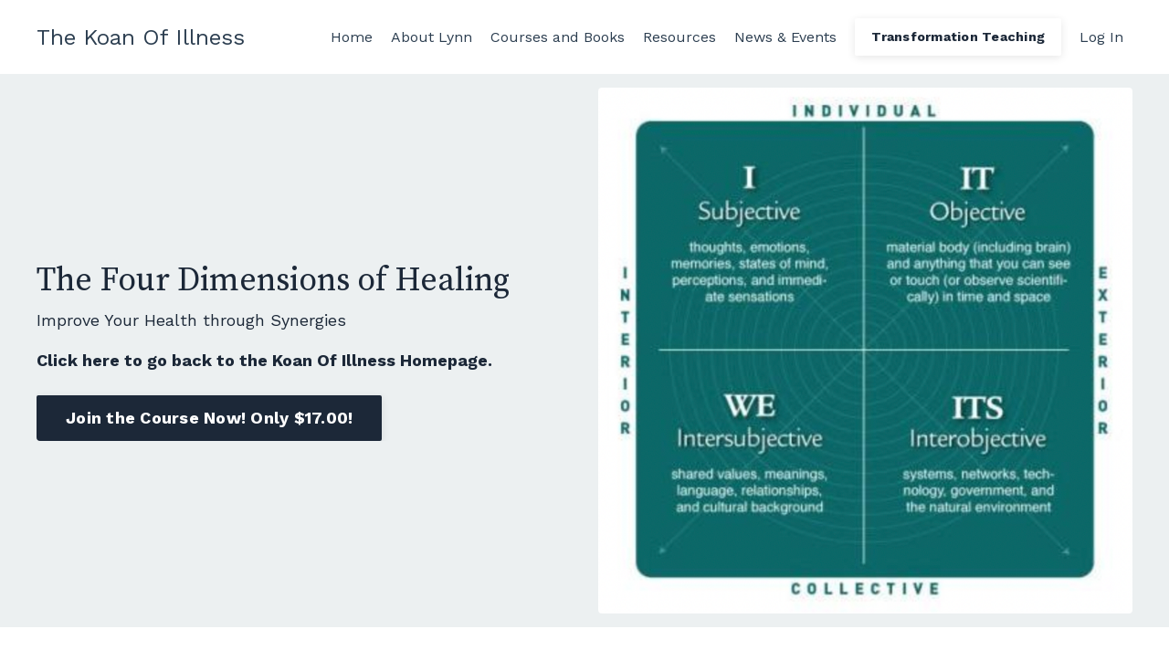

--- FILE ---
content_type: text/html; charset=utf-8
request_url: https://www.transformationteaching.com/koi-the-four-dimensions-of-healing
body_size: 9538
content:
<!doctype html>
<html lang="en">
  <head>
    
              <meta name="csrf-param" content="authenticity_token">
              <meta name="csrf-token" content="JFCH2K7TW3WeUBbBnn7jpHDILUGuJvU3JriKOcdHczPYzOBo7aMrv7SI93VOV9LEDd4l+44d/+oVQM8Y7HMGPw==">
            
    <title>
      
        KOI: The Four Dimensions of Healing
      
    </title>
    <meta charset="utf-8" />
    <meta http-equiv="x-ua-compatible" content="ie=edge, chrome=1">
    <meta name="viewport" content="width=device-width, initial-scale=1, shrink-to-fit=no">
    
    <meta property="og:type" content="website">
<meta property="og:url" content="https://www.transformationteaching.com/koi-the-four-dimensions-of-healing">
<meta name="twitter:card" content="summary_large_image">

<meta property="og:title" content="KOI: The Four Dimensions of Healing">
<meta name="twitter:title" content="KOI: The Four Dimensions of Healing">




    
      <link href="https://kajabi-storefronts-production.kajabi-cdn.com/kajabi-storefronts-production/sites/1994/images/RV5IWeAXRJ2ApatsvoVK_Blue_and_Black_Minimalist_Frame_Breaking_News_Instagram_Post_1_.png?v=2" rel="shortcut icon" />
    
    <link rel="canonical" href="https://www.transformationteaching.com/koi-the-four-dimensions-of-healing" />

    <!-- Google Fonts ====================================================== -->
    
      <link href="//fonts.googleapis.com/css?family=Work+Sans:400,700,400italic,700italic|Source+Serif+Pro:400,700,400italic,700italic" rel="stylesheet" type="text/css">
    

    <!-- Kajabi CSS ======================================================== -->
    <link rel="stylesheet" media="screen" href="https://kajabi-app-assets.kajabi-cdn.com/assets/core-0d125629e028a5a14579c81397830a1acd5cf5a9f3ec2d0de19efb9b0795fb03.css" />

    

    <link rel="stylesheet" href="https://use.fontawesome.com/releases/v5.15.2/css/all.css" crossorigin="anonymous">

    <link rel="stylesheet" media="screen" href="https://kajabi-storefronts-production.kajabi-cdn.com/kajabi-storefronts-production/themes/2148803809/assets/styles.css?16321029727460322" />

    <!-- Customer CSS ====================================================== -->
    <link rel="stylesheet" media="screen" href="https://kajabi-storefronts-production.kajabi-cdn.com/kajabi-storefronts-production/themes/2148803809/assets/overrides.css?16321029727460322" />
    <style>
  /* Custom CSS Added Via Theme Settings */
  /* CSS Overrides go here */

[kjb-settings-id="sections_1575400116835_settings_background_color"] {
    background-image: linear-gradient( 
90deg,#ffffff 20%,rgba(0,0,0,0) 49%),url(https://www.transformationteaching.com/new/wp-content/uploads/2021/06/LJ-standing-1.jpg)!important;
    background-position-y: -2%!important;
    background-position-x: 105px!important;
    background-size: cover;
    background-repeat: no-repeat;
}

@media all and (min-width: 768px) {
img.card__image {
    object-fit: cover;
    margin: auto;
    height: 270px;
    object-position: center;
}
#block-1632094951766 img.card__image,
#block-1632095015914 img.card__image {
    object-fit: contain;
}


#block-1632098342736_0 .image__image {
    object-fit: cover;
    height: 240px;
}
}
</style>


    <!-- Kajabi Editor Only CSS ============================================ -->
    

    <!-- Header hook ======================================================= -->
    <script type="text/javascript">
  var Kajabi = Kajabi || {};
</script>
<script type="text/javascript">
  Kajabi.currentSiteUser = {
    "id" : "-1",
    "type" : "Guest",
    "contactId" : "",
  };
</script>
<script type="text/javascript">
  Kajabi.theme = {
    activeThemeName: "Transformation Teaching",
    previewThemeId: null,
    editor: false
  };
</script>
<meta name="turbo-prefetch" content="false">
<!-- Meta Pixel Code -->
<script>
!function(f,b,e,v,n,t,s)
{if(f.fbq)return;n=f.fbq=function(){n.callMethod?
n.callMethod.apply(n,arguments):n.queue.push(arguments)};
if(!f._fbq)f._fbq=n;n.push=n;n.loaded=!0;n.version='2.0';
n.queue=[];t=b.createElement(e);t.async=!0;
t.src=v;s=b.getElementsByTagName(e)[0];
s.parentNode.insertBefore(t,s)}(window, document,'script',
'https://connect.facebook.net/en_US/fbevents.js');
fbq('init', '1230956987742153');
fbq('track', 'PageView');
</script>
<noscript><img height="1" width="1" style="display:none"
src="https://www.facebook.com/tr?id=1230956987742153&ev=PageView&noscript=1"
/></noscript>
<!-- End Meta Pixel Code --><style type="text/css">
  #editor-overlay {
    display: none;
    border-color: #2E91FC;
    position: absolute;
    background-color: rgba(46,145,252,0.05);
    border-style: dashed;
    border-width: 3px;
    border-radius: 3px;
    pointer-events: none;
    cursor: pointer;
    z-index: 10000000000;
  }
  .editor-overlay-button {
    color: white;
    background: #2E91FC;
    border-radius: 2px;
    font-size: 13px;
    margin-inline-start: -24px;
    margin-block-start: -12px;
    padding-block: 3px;
    padding-inline: 10px;
    text-transform:uppercase;
    font-weight:bold;
    letter-spacing:1.5px;

    left: 50%;
    top: 50%;
    position: absolute;
  }
</style>
<script src="https://kajabi-app-assets.kajabi-cdn.com/vite/assets/track_analytics-999259ad.js" crossorigin="anonymous" type="module"></script><link rel="modulepreload" href="https://kajabi-app-assets.kajabi-cdn.com/vite/assets/stimulus-576c66eb.js" as="script" crossorigin="anonymous">
<link rel="modulepreload" href="https://kajabi-app-assets.kajabi-cdn.com/vite/assets/track_product_analytics-9c66ca0a.js" as="script" crossorigin="anonymous">
<link rel="modulepreload" href="https://kajabi-app-assets.kajabi-cdn.com/vite/assets/stimulus-e54d982b.js" as="script" crossorigin="anonymous">
<link rel="modulepreload" href="https://kajabi-app-assets.kajabi-cdn.com/vite/assets/trackProductAnalytics-3d5f89d8.js" as="script" crossorigin="anonymous">      <script type="text/javascript">
        if (typeof (window.rudderanalytics) === "undefined") {
          !function(){"use strict";window.RudderSnippetVersion="3.0.3";var sdkBaseUrl="https://cdn.rudderlabs.com/v3"
          ;var sdkName="rsa.min.js";var asyncScript=true;window.rudderAnalyticsBuildType="legacy",window.rudderanalytics=[]
          ;var e=["setDefaultInstanceKey","load","ready","page","track","identify","alias","group","reset","setAnonymousId","startSession","endSession","consent"]
          ;for(var n=0;n<e.length;n++){var t=e[n];window.rudderanalytics[t]=function(e){return function(){
          window.rudderanalytics.push([e].concat(Array.prototype.slice.call(arguments)))}}(t)}try{
          new Function('return import("")'),window.rudderAnalyticsBuildType="modern"}catch(a){}
          if(window.rudderAnalyticsMount=function(){
          "undefined"==typeof globalThis&&(Object.defineProperty(Object.prototype,"__globalThis_magic__",{get:function get(){
          return this},configurable:true}),__globalThis_magic__.globalThis=__globalThis_magic__,
          delete Object.prototype.__globalThis_magic__);var e=document.createElement("script")
          ;e.src="".concat(sdkBaseUrl,"/").concat(window.rudderAnalyticsBuildType,"/").concat(sdkName),e.async=asyncScript,
          document.head?document.head.appendChild(e):document.body.appendChild(e)
          },"undefined"==typeof Promise||"undefined"==typeof globalThis){var d=document.createElement("script")
          ;d.src="https://polyfill-fastly.io/v3/polyfill.min.js?version=3.111.0&features=Symbol%2CPromise&callback=rudderAnalyticsMount",
          d.async=asyncScript,document.head?document.head.appendChild(d):document.body.appendChild(d)}else{
          window.rudderAnalyticsMount()}window.rudderanalytics.load("2apYBMHHHWpiGqicceKmzPebApa","https://kajabiaarnyhwq.dataplane.rudderstack.com",{})}();
        }
      </script>
      <script type="text/javascript">
        if (typeof (window.rudderanalytics) !== "undefined") {
          rudderanalytics.page({"account_id":"2294","site_id":"1994"});
        }
      </script>
      <script type="text/javascript">
        if (typeof (window.rudderanalytics) !== "undefined") {
          (function () {
            function AnalyticsClickHandler (event) {
              const targetEl = event.target.closest('a') || event.target.closest('button');
              if (targetEl) {
                rudderanalytics.track('Site Link Clicked', Object.assign(
                  {"account_id":"2294","site_id":"1994"},
                  {
                    link_text: targetEl.textContent.trim(),
                    link_href: targetEl.href,
                    tag_name: targetEl.tagName,
                  }
                ));
              }
            };
            document.addEventListener('click', AnalyticsClickHandler);
          })();
        }
      </script>
<script>
!function(f,b,e,v,n,t,s){if(f.fbq)return;n=f.fbq=function(){n.callMethod?
n.callMethod.apply(n,arguments):n.queue.push(arguments)};if(!f._fbq)f._fbq=n;
n.push=n;n.loaded=!0;n.version='2.0';n.agent='plkajabi';n.queue=[];t=b.createElement(e);t.async=!0;
t.src=v;s=b.getElementsByTagName(e)[0];s.parentNode.insertBefore(t,s)}(window,
                                                                      document,'script','https://connect.facebook.net/en_US/fbevents.js');


fbq('init', '1230956987742153', {"ct":"","country":null,"em":"","fn":"","ln":"","pn":"","zp":""});
fbq('track', "PageView");</script>
<noscript><img height="1" width="1" style="display:none"
src="https://www.facebook.com/tr?id=1230956987742153&ev=PageView&noscript=1"
/></noscript>
<meta name='site_locale' content='en'><style type="text/css">
  /* Font Awesome 4 */
  .fa.fa-twitter{
    font-family:sans-serif;
  }
  .fa.fa-twitter::before{
    content:"𝕏";
    font-size:1.2em;
  }

  /* Font Awesome 5 */
  .fab.fa-twitter{
    font-family:sans-serif;
  }
  .fab.fa-twitter::before{
    content:"𝕏";
    font-size:1.2em;
  }
</style>
<link rel="stylesheet" href="https://cdn.jsdelivr.net/npm/@kajabi-ui/styles@1.0.4/dist/kajabi_products/kajabi_products.css" />
<script type="module" src="https://cdn.jsdelivr.net/npm/@pine-ds/core@3.14.0/dist/pine-core/pine-core.esm.js"></script>
<script nomodule src="https://cdn.jsdelivr.net/npm/@pine-ds/core@3.14.0/dist/pine-core/index.esm.js"></script>


  </head>

  <style>
  body {
    
      
        background-color: #ffffff;
      
    
  }
</style>

  <body id="encore-theme" class="background-light">
    


    <div id="section-header" data-section-id="header">

<style>
  /* Default Header Styles */
  .header {
    
      background-color: #ffffff;
    
    font-size: 16px;
  }
  .header a,
  .header a.link-list__link,
  .header a.link-list__link:hover,
  .header a.social-icons__icon,
  .header .user__login a,
  .header .dropdown__item a,
  .header .dropdown__trigger:hover {
    color: #2c3e50;
  }
  .header .dropdown__trigger {
    color: #2c3e50 !important;
  }
  /* Mobile Header Styles */
  @media (max-width: 767px) {
    .header {
      
        background-color: #ecf0f1;
      
      font-size: 16px;
    }
    
    .header .hamburger__slices .hamburger__slice {
      
        background-color: #85a196;
      
    }
    
      .header a.link-list__link, .dropdown__item a, .header__content--mobile {
        text-align: center;
      }
    
    .header--overlay .header__content--mobile  {
      padding-bottom: 20px;
    }
  }
  /* Sticky Styles */
  
    .header.header--fixed {
      background-color: #ffffff;
      
        background-color: #ecf0f1;
      
      
        background-color: #ffffff;
      
    }
    
    
    .header.header--fixed .hamburger__slice {
      
        background-color: ;
      
    }
  
</style>

<div class="hidden">
  
    
  
    
  
    
  
    
  
  
  
  
</div>

<header class="header header--overlay sticky   background-light header--close-on-scroll" kjb-settings-id="sections_header_settings_background_color">
  <div class="hello-bars">
    
      
    
      
    
      
    
      
    
  </div>
  
    <div class="header__wrap">
      <div class="header__content header__content--desktop background-light">
        <div class="container header__container media justify-content-between">
          
            
                <style>
@media (min-width: 768px) {
  #block-1555988494486 {
    text-align: left;
  }
} 
</style>

<div id="block-1555988494486" class="header__block header__block--logo header__block--show header__switch-content stretch" kjb-settings-id="sections_header_blocks_1555988494486_settings_stretch">
  <style>
  #block-1555988494486 {
    line-height: 1;
  }
  #block-1555988494486 .logo__image {
    display: block;
    width: 200px;
  }
  #block-1555988494486 .logo__text {
    color: #2c3e50;
  }
</style>

<a class="logo" href="/">
  
    <p class="logo__text" kjb-settings-id="sections_header_blocks_1555988494486_settings_logo_text">The Koan Of Illness</p>
  
</a>

</div>

              
          
            
                <style>
@media (min-width: 768px) {
  #block-1607554222849 {
    text-align: right;
  }
} 
</style>

<div id="block-1607554222849" class="header__block header__switch-content header__block--menu " kjb-settings-id="sections_header_blocks_1607554222849_settings_stretch">
  <div class="link-list justify-content-right" kjb-settings-id="sections_header_blocks_1607554222849_settings_menu">
  
    <a class="link-list__link" href="https://www.transformationteaching.com/koi-homepage-2023" >Home</a>
  
    <a class="link-list__link" href="https://www.transformationteaching.com/about-lynn-fuentes" >About Lynn</a>
  
    <a class="link-list__link" href="https://www.transformationteaching.com/courses-and-books" >Courses and Books</a>
  
    <a class="link-list__link" href="https://www.transformationteaching.com/koi-chronic-illness-resources" >Resources</a>
  
    <a class="link-list__link" href="https://www.transformationteaching.com/koi-news" >News & Events</a>
  
</div>

</div>

              
          
            
                <style>
@media (min-width: 768px) {
  #block-1607555187526 {
    text-align: left;
  }
} 
</style>

<div id="block-1607555187526" class="header__block header__switch-content header__block--cta " kjb-settings-id="sections_header_blocks_1607555187526_settings_stretch">
  






<style>
  #block-1607555187526 .btn {
    color: #1c2838;
    border-color: #ffffff;
    border-radius: 2px;
    background-color: #ffffff;
  }
  #block-1607555187526 .btn--outline {
    background: transparent;
    color: #ffffff;
  }
</style>

<a class="btn btn--solid btn--small btn--auto" href="https://transformationteaching.com"   kjb-settings-id="sections_header_blocks_1607555187526_settings_btn_background_color" role="button">
  
    Transformation Teaching
  
</a>

</div>

              
          
            
                <style>
@media (min-width: 768px) {
  #block-1555988487706 {
    text-align: left;
  }
} 
</style>

<div id="block-1555988487706" class="header__block header__switch-content header__block--user " kjb-settings-id="sections_header_blocks_1555988487706_settings_stretch">
  <style>
  /* Dropdown menu colors for desktop */
  @media (min-width: 768px) {
    #block-1555988487706 .dropdown__menu {
      background: #FFFFFF;
      color: #595959;
    }
    #block-1555988487706 .dropdown__item a, 
    #block-1555988487706 {
      color: #595959;
    }
  }  
  /* Mobile menu text alignment */
  @media (max-width: 767px) {
    #block-1555988487706 .dropdown__item a,
    #block-1555988487706 .user__login a {
      text-align: center;
    }
  }
</style>

<div class="user" kjb-settings-id="sections_header_blocks_1555988487706_settings_language_login">
  
    <span class="user__login" kjb-settings-id="language_login"><a href="/login">Log In</a></span>
  
</div>

</div>

              
          
          
            <div class="hamburger hidden--desktop" kjb-settings-id="sections_header_settings_hamburger_color">
              <div class="hamburger__slices">
                <div class="hamburger__slice hamburger--slice-1"></div>
                <div class="hamburger__slice hamburger--slice-2"></div>
                <div class="hamburger__slice hamburger--slice-3"></div>
                <div class="hamburger__slice hamburger--slice-4"></div>
              </div>
            </div>
          
        </div>
      </div>
      <div class="header__content header__content--mobile">
        <div class="header__switch-content header__spacer"></div>
      </div>
    </div>
  
</header>

</div>
    <main>
      <div data-content-for-index data-dynamic-sections="index"><div id="section-1632102514197" data-section-id="1632102514197"><style>
  
  #section-1632102514197 .section__overlay {
    position: absolute;
    width: 100%;
    height: 100%;
    left: 0;
    top: 0;
    background-color: #ecf0f1;
  }
  #section-1632102514197 .sizer {
    padding-top: 40px;
    padding-bottom: 40px;
  }
  #section-1632102514197 .container {
    max-width: calc(1260px + 10px + 10px);
    padding-right: 10px;
    padding-left: 10px;
    
  }
  #section-1632102514197 .row {
    
  }
  #section-1632102514197 .container--full {
    max-width: calc(100% + 10px + 10px);
  }
  @media (min-width: 768px) {
    
    #section-1632102514197 .sizer {
      padding-top: 0px;
      padding-bottom: 0px;
    }
    #section-1632102514197 .container {
      max-width: calc(1260px + 40px + 40px);
      padding-right: 40px;
      padding-left: 40px;
    }
    #section-1632102514197 .container--full {
      max-width: calc(100% + 40px + 40px);
    }
  }
  
</style>


<section kjb-settings-id="sections_1632102514197_settings_background_color"
  class="section
  
  
   background-light "
  data-reveal-event=""
  data-reveal-offset=""
  data-reveal-units="seconds">
  <div class="sizer ">
    
    <div class="section__overlay"></div>
    <div class="container ">
      <div class="row align-items-center justify-content-center">
        
          <!-- removes default padding from card elements -->

<!-- removes default padding when box-shadow is enabled -->

<!-- default padding values -->



<style>
  /* flush setting */
  
  /* margin settings */
  #block-1632101626930_0 {
    margin-top: 0px;
    margin-right: 0px;
    margin-bottom: 0px;
    margin-left: 0px;
  }
  #block-1632101626930_0 .block {
    /* border settings */
    border: 4px none black;
    border-radius: 4px;
    /* background color */
    
    /* default padding for mobile */
    
    
    
    /* mobile padding overrides */
    
    
    
    
    
  }

  @media (min-width: 768px) {
    /* desktop margin settings */
    #block-1632101626930_0 {
      margin-top: 0px;
      margin-right: 0px;
      margin-bottom: 0px;
      margin-left: 0px;
    }
    #block-1632101626930_0 .block {
      /* default padding for desktop  */
      
      
      /* desktop padding overrides */
      
      
      
      
      
    }
  }
  /* mobile text align */
  @media (max-width: 767px) {
    #block-1632101626930_0 {
      text-align: left;
    }
  }
</style>



<div kjb-settings-id="sections_1632102514197_blocks_1632101626930_0_settings_width"
  id="block-1632101626930_0"
  class="
  block-type--text
  text-left
  col-6
  
  
  
    
  
  "
  data-reveal-event=""
  data-reveal-offset=""
  data-reveal-units="seconds" >
  <div class="block
    box-shadow-none
    "
    
      data-aos="none"
      data-aos-delay="0"
      data-aos-duration="0"
    
    >
    
    <style>
  
  #block-1577982541036_0 .btn {
    margin-top: 1rem;
  }
</style>

<h2>The Four Dimensions of Healing</h2>
<p>Improve Your Health through Synergies</p>
<p><strong><a href="https://thekoanofillness.com">Click here to go back to the Koan Of Illness Homepage.</a></strong></p>

    






<style>
  #block-1632101626930_0 .btn {
    color: #ffffff;
    border-color: #1c2838;
    border-radius: 2px;
    background-color: #1c2838;
  }
  #block-1632101626930_0 .btn--outline {
    background: transparent;
    color: #1c2838;
  }
</style>

<a class="btn btn--solid btn--medium btn--auto" href="/resource_redirect/offers/YwoLQiPj"   kjb-settings-id="sections_1632102514197_blocks_1632101626930_0_settings_btn_background_color" role="button">
  
    Join the Course Now! Only $17.00!
  
</a>

  
  </div>
</div>


        
          <!-- removes default padding from card elements -->

<!-- removes default padding when box-shadow is enabled -->

<!-- default padding values -->



<style>
  /* flush setting */
  
  /* margin settings */
  #block-1632101658204 {
    margin-top: 0px;
    margin-right: 0px;
    margin-bottom: 0px;
    margin-left: 0px;
  }
  #block-1632101658204 .block {
    /* border settings */
    border: 4px none black;
    border-radius: 0px;
    /* background color */
    
    /* default padding for mobile */
    
    
    
    /* mobile padding overrides */
    
      padding: 0;
    
    
    
    
    
  }

  @media (min-width: 768px) {
    /* desktop margin settings */
    #block-1632101658204 {
      margin-top: 0px;
      margin-right: 0px;
      margin-bottom: 0px;
      margin-left: 0px;
    }
    #block-1632101658204 .block {
      /* default padding for desktop  */
      
      
      /* desktop padding overrides */
      
        padding: 0;
      
      
      
      
      
    }
  }
  /* mobile text align */
  @media (max-width: 767px) {
    #block-1632101658204 {
      text-align: ;
    }
  }
</style>



<div kjb-settings-id="sections_1632102514197_blocks_1632101658204_settings_width"
  id="block-1632101658204"
  class="
  block-type--image
  text-
  col-6
  
  
  
    
  
  "
  data-reveal-event=""
  data-reveal-offset=""
  data-reveal-units="seconds" >
  <div class="block
    box-shadow-none
    "
    
      data-aos="none"
      data-aos-delay="0"
      data-aos-duration="0"
    
    >
    
    <style>
  #block-1632101658204 .block {
    display: flex;
    justify-content: flex-start;
  }
  #block-1632101658204 .image {
    width: 100%;
    overflow: hidden;
    
    border-radius: 4px;
  }
  #block-1632101658204 .image__image {
    width: 100%;
    
  }
  #block-1632101658204 .image__overlay {
    
      opacity: 0;
    
    background-color: #fff;
    border-radius: 4px;
  }
  #block-1632101658204 .image__overlay-text {
    color:  !important;
  }
  @media (min-width: 768px) {
    #block-1632101658204 .block {
        display: flex;
        justify-content: flex-start;
    }
    #block-1632101658204 .image__overlay {
      opacity: 0;
    }
    #block-1632101658204 .image__overlay:hover {
      opacity: 1;
    }
  }
  
</style>

<div class="image">
  
    
        <img class="image__image" src="https://kajabi-storefronts-production.kajabi-cdn.com/kajabi-storefronts-production/themes/2148776541/settings_images/NwndTbDMQQyDxc30KJai_Screen_Shot_2021-09-19_at_8.33.41_PM.png" kjb-settings-id="sections_1632102514197_blocks_1632101658204_settings_image" alt="" />
    
    
  
</div>

  </div>
</div>


        
      </div>
    </div>
  </div>
</section>
</div><div id="section-1632102514198" data-section-id="1632102514198"><style>
  
  #section-1632102514198 .section__overlay {
    position: absolute;
    width: 100%;
    height: 100%;
    left: 0;
    top: 0;
    background-color: ;
  }
  #section-1632102514198 .sizer {
    padding-top: 40px;
    padding-bottom: 40px;
  }
  #section-1632102514198 .container {
    max-width: calc(1260px + 10px + 10px);
    padding-right: 10px;
    padding-left: 10px;
    
  }
  #section-1632102514198 .row {
    
  }
  #section-1632102514198 .container--full {
    max-width: calc(100% + 10px + 10px);
  }
  @media (min-width: 768px) {
    
    #section-1632102514198 .sizer {
      padding-top: 100px;
      padding-bottom: 100px;
    }
    #section-1632102514198 .container {
      max-width: calc(1260px + 40px + 40px);
      padding-right: 40px;
      padding-left: 40px;
    }
    #section-1632102514198 .container--full {
      max-width: calc(100% + 40px + 40px);
    }
  }
  
</style>


<section kjb-settings-id="sections_1632102514198_settings_background_color"
  class="section
  
  
   "
  data-reveal-event=""
  data-reveal-offset=""
  data-reveal-units="seconds">
  <div class="sizer ">
    
    <div class="section__overlay"></div>
    <div class="container ">
      <div class="row align-items-center justify-content-center">
        
          <!-- removes default padding from card elements -->

<!-- removes default padding when box-shadow is enabled -->

<!-- default padding values -->



<style>
  /* flush setting */
  
  /* margin settings */
  #block-1632101760933 {
    margin-top: 0px;
    margin-right: 0px;
    margin-bottom: 0px;
    margin-left: 0px;
  }
  #block-1632101760933 .block {
    /* border settings */
    border: 4px none black;
    border-radius: 4px;
    /* background color */
    
    /* default padding for mobile */
    
    
    
    /* mobile padding overrides */
    
      padding: 0;
    
    
    
    
    
  }

  @media (min-width: 768px) {
    /* desktop margin settings */
    #block-1632101760933 {
      margin-top: 0px;
      margin-right: 0px;
      margin-bottom: 0px;
      margin-left: 0px;
    }
    #block-1632101760933 .block {
      /* default padding for desktop  */
      
      
      /* desktop padding overrides */
      
        padding: 0;
      
      
      
      
      
    }
  }
  /* mobile text align */
  @media (max-width: 767px) {
    #block-1632101760933 {
      text-align: ;
    }
  }
</style>



<div kjb-settings-id="sections_1632102514198_blocks_1632101760933_settings_width"
  id="block-1632101760933"
  class="
  block-type--video
  text-
  col-9
  
  
  
    
  
  "
  data-reveal-event=""
  data-reveal-offset=""
  data-reveal-units="seconds" >
  <div class="block
    box-shadow-none
    "
    
      data-aos="none"
      data-aos-delay="0"
      data-aos-duration="0"
    
    >
    
    













<div class="video">
  
    
<script>
  window._wq = window._wq || [];
  _wq.push({"wg4sunph6h": JSON.parse('{\"playerColor\":\"#9cb1a9\",\"stillUrl\":\"https://kajabi-storefronts-production.kajabi-cdn.com/kajabi-storefronts-production/themes/2148803809/settings_images/ag22g659RcSZmmtoYxJw_Screen_Shot_2021-09-19_at_8.52.31_PM.png\",\"autoPlay\":false,\"controlsVisibleOnLoad\":true,\"playbar\":true,\"fullscreenButton\":false,\"playbackRateControl\":false,\"qualityControl\":false,\"settingsControl\":false,\"smallPlayButton\":true,\"endVideoBehavior\":null,\"playButton\":true,\"resumable\":true}')});
</script>

<script charset="ISO-8859-1" src="//fast.wistia.com/assets/external/E-v1.js" async></script>


<div class="kjb-video-responsive">
  <div id="wistia_wg4sunph6h"
    class="wistia_embed wistia_async_wg4sunph6h "
    data-track-progress=""
    data-tracked-percent="">&nbsp;</div>
</div>

  
</div>

  </div>
</div>


        
      </div>
    </div>
  </div>
</section>
</div><div id="section-1632102514199" data-section-id="1632102514199"><style>
  
  #section-1632102514199 .section__overlay {
    position: absolute;
    width: 100%;
    height: 100%;
    left: 0;
    top: 0;
    background-color: #ecf0f1;
  }
  #section-1632102514199 .sizer {
    padding-top: 40px;
    padding-bottom: 40px;
  }
  #section-1632102514199 .container {
    max-width: calc(1260px + 10px + 10px);
    padding-right: 10px;
    padding-left: 10px;
    
  }
  #section-1632102514199 .row {
    
  }
  #section-1632102514199 .container--full {
    max-width: calc(100% + 10px + 10px);
  }
  @media (min-width: 768px) {
    
    #section-1632102514199 .sizer {
      padding-top: 100px;
      padding-bottom: 100px;
    }
    #section-1632102514199 .container {
      max-width: calc(1260px + 40px + 40px);
      padding-right: 40px;
      padding-left: 40px;
    }
    #section-1632102514199 .container--full {
      max-width: calc(100% + 40px + 40px);
    }
  }
  
</style>


<section kjb-settings-id="sections_1632102514199_settings_background_color"
  class="section
  
  
   background-light "
  data-reveal-event=""
  data-reveal-offset=""
  data-reveal-units="seconds">
  <div class="sizer ">
    
    <div class="section__overlay"></div>
    <div class="container ">
      <div class="row align-items-center justify-content-center">
        
          <!-- removes default padding from card elements -->

<!-- removes default padding when box-shadow is enabled -->

<!-- default padding values -->



<style>
  /* flush setting */
  
  /* margin settings */
  #block-1632101939646_0 {
    margin-top: 0px;
    margin-right: 0px;
    margin-bottom: 0px;
    margin-left: 0px;
  }
  #block-1632101939646_0 .block {
    /* border settings */
    border: 4px none black;
    border-radius: 4px;
    /* background color */
    
    /* default padding for mobile */
    
    
    
    /* mobile padding overrides */
    
    
    
    
    
  }

  @media (min-width: 768px) {
    /* desktop margin settings */
    #block-1632101939646_0 {
      margin-top: 0px;
      margin-right: 0px;
      margin-bottom: 0px;
      margin-left: 0px;
    }
    #block-1632101939646_0 .block {
      /* default padding for desktop  */
      
      
      /* desktop padding overrides */
      
      
      
      
      
    }
  }
  /* mobile text align */
  @media (max-width: 767px) {
    #block-1632101939646_0 {
      text-align: left;
    }
  }
</style>



<div kjb-settings-id="sections_1632102514199_blocks_1632101939646_0_settings_width"
  id="block-1632101939646_0"
  class="
  block-type--text
  text-left
  col-12
  
  
  
    
  
  "
  data-reveal-event=""
  data-reveal-offset=""
  data-reveal-units="seconds" >
  <div class="block
    box-shadow-none
    "
    
      data-aos="none"
      data-aos-delay="0"
      data-aos-duration="0"
    
    >
    
    <style>
  
  #block-1577982541036_0 .btn {
    margin-top: 1rem;
  }
</style>

<div class="row heading">
<div class="col-md-8">
<h2 class="heading__title" kjb-settings-id="sections_1505506614024_settings_heading">A Hidden Map of Chronic Illness</h2>
<p class="heading__subtitle" kjb-settings-id="sections_1505506614024_settings_subheading">Do you wonder how to manage the complex world of insurance and hospitals and employment in the face of illness? Do you struggle with inner fears and resentments that play out in your relationships and in the health of your body? Do you find the doctor patient relationship less productive than it might be?</p>
</div>
</div>
<div class="row text-xs-center">
<div class="col-md-10">
<div kjb-settings-id="sections_1505506614024_settings_text">
<p>The integral map highlights the four basic areas in which illness plays out.&nbsp; Without knowledge of this map, you may find yourself floundering in the complexities that chronic illness brings in its wake.&nbsp;</p>
<p>In this course, you'll find six modules packed with information about many aspects of chronic illness. Whether you are a patient, a provider, a caregiver, or an administrator, this map of illness will help you improve your health, happiness, and effectiveness.</p>
</div>
</div>
</div>

  </div>
</div>


        
      </div>
    </div>
  </div>
</section>
</div><div id="section-1632102514200" data-section-id="1632102514200"><style>
  
  #section-1632102514200 .section__overlay {
    position: absolute;
    width: 100%;
    height: 100%;
    left: 0;
    top: 0;
    background-color: ;
  }
  #section-1632102514200 .sizer {
    padding-top: 40px;
    padding-bottom: 40px;
  }
  #section-1632102514200 .container {
    max-width: calc(1260px + 10px + 10px);
    padding-right: 10px;
    padding-left: 10px;
    
  }
  #section-1632102514200 .row {
    
  }
  #section-1632102514200 .container--full {
    max-width: calc(100% + 10px + 10px);
  }
  @media (min-width: 768px) {
    
    #section-1632102514200 .sizer {
      padding-top: 100px;
      padding-bottom: 100px;
    }
    #section-1632102514200 .container {
      max-width: calc(1260px + 40px + 40px);
      padding-right: 40px;
      padding-left: 40px;
    }
    #section-1632102514200 .container--full {
      max-width: calc(100% + 40px + 40px);
    }
  }
  
    #section-1632102514200 .row {
      -webkit-box-align: stretch !important;
      -ms-flex-align: stretch !important;
      align-items: stretch !important;
    }
  
</style>


<section kjb-settings-id="sections_1632102514200_settings_background_color"
  class="section
  
  
   "
  data-reveal-event=""
  data-reveal-offset=""
  data-reveal-units="seconds">
  <div class="sizer ">
    
    <div class="section__overlay"></div>
    <div class="container ">
      <div class="row align-items-center justify-content-center">
        
          <!-- removes default padding from card elements -->

<!-- removes default padding when box-shadow is enabled -->

<!-- default padding values -->



<style>
  /* flush setting */
  
  /* margin settings */
  #block-1632101998333 {
    margin-top: 0px;
    margin-right: 0px;
    margin-bottom: 0px;
    margin-left: 0px;
  }
  #block-1632101998333 .block {
    /* border settings */
    border: 4px none black;
    border-radius: 4px;
    /* background color */
    
      background-color: #FFFFFF;
    
    /* default padding for mobile */
    
      padding: 20px;
    
    
    
      
        padding: 20px;
      
    
    /* mobile padding overrides */
    
      padding: 0;
    
    
    
    
    
  }

  @media (min-width: 768px) {
    /* desktop margin settings */
    #block-1632101998333 {
      margin-top: 0px;
      margin-right: 0px;
      margin-bottom: 0px;
      margin-left: 0px;
    }
    #block-1632101998333 .block {
      /* default padding for desktop  */
      
        padding: 30px;
      
      
        
          padding: 30px;
        
      
      /* desktop padding overrides */
      
        padding: 0;
      
      
      
      
      
    }
  }
  /* mobile text align */
  @media (max-width: 767px) {
    #block-1632101998333 {
      text-align: left;
    }
  }
</style>



<div kjb-settings-id="sections_1632102514200_blocks_1632101998333_settings_width"
  id="block-1632101998333"
  class="
  block-type--card
  text-left
  col-6
  
  
  
    
  
  "
  data-reveal-event=""
  data-reveal-offset=""
  data-reveal-units="seconds" >
  <div class="block
    box-shadow-medium
     background-light"
    
      data-aos="none"
      data-aos-delay="0"
      data-aos-duration="0"
    
    >
    
    






<style>
  #block-1632101998333 .btn {
    border-color: #1c2838;
    border-radius: 2px;
    background: #1c2838;
    color: #ffffff;
  }
  #block-1632101998333 .btn--outline {
    background: transparent;
    color: #1c2838;
  }
  #block-1632101998333 .card__footer {
    color: 
  }
</style>

<div class="card">
  
  <img class="card__image" src="https://kajabi-storefronts-production.kajabi-cdn.com/kajabi-storefronts-production/themes/2148776541/settings_images/SDFa1SkQz6gw0fnQFK3A_1.jpg" alt="" />
  
  <div class="card__body">
    
      <div class="card__text">
        <h4 kjb-settings-id="sections_1506024538869_blocks_1506024538869_1_settings_heading">Heal Your Inner Self</h4>
<div kjb-settings-id="sections_1506024538869_blocks_1506024538869_1_settings_text">
<p>Heal the trauma of illness.</p>
</div>
      </div>
    
    
    
  </div>
</div>

  </div>
</div>


        
          <!-- removes default padding from card elements -->

<!-- removes default padding when box-shadow is enabled -->

<!-- default padding values -->



<style>
  /* flush setting */
  
  /* margin settings */
  #block-1632102025684 {
    margin-top: 0px;
    margin-right: 0px;
    margin-bottom: 0px;
    margin-left: 0px;
  }
  #block-1632102025684 .block {
    /* border settings */
    border: 4px none black;
    border-radius: 4px;
    /* background color */
    
      background-color: #FFFFFF;
    
    /* default padding for mobile */
    
      padding: 20px;
    
    
    
      
        padding: 20px;
      
    
    /* mobile padding overrides */
    
      padding: 0;
    
    
    
    
    
  }

  @media (min-width: 768px) {
    /* desktop margin settings */
    #block-1632102025684 {
      margin-top: 0px;
      margin-right: 0px;
      margin-bottom: 0px;
      margin-left: 0px;
    }
    #block-1632102025684 .block {
      /* default padding for desktop  */
      
        padding: 30px;
      
      
        
          padding: 30px;
        
      
      /* desktop padding overrides */
      
        padding: 0;
      
      
      
      
      
    }
  }
  /* mobile text align */
  @media (max-width: 767px) {
    #block-1632102025684 {
      text-align: left;
    }
  }
</style>



<div kjb-settings-id="sections_1632102514200_blocks_1632102025684_settings_width"
  id="block-1632102025684"
  class="
  block-type--card
  text-left
  col-6
  
  
  
    
  
  "
  data-reveal-event=""
  data-reveal-offset=""
  data-reveal-units="seconds" >
  <div class="block
    box-shadow-medium
     background-light"
    
      data-aos="none"
      data-aos-delay="0"
      data-aos-duration="0"
    
    >
    
    






<style>
  #block-1632102025684 .btn {
    border-color: #1c2838;
    border-radius: 2px;
    background: #1c2838;
    color: #ffffff;
  }
  #block-1632102025684 .btn--outline {
    background: transparent;
    color: #1c2838;
  }
  #block-1632102025684 .card__footer {
    color: 
  }
</style>

<div class="card">
  
  <img class="card__image" src="https://kajabi-storefronts-production.kajabi-cdn.com/kajabi-storefronts-production/themes/2148776541/settings_images/bws9ZB0jRbihVbRvW1sq_2.jpg" alt="" />
  
  <div class="card__body">
    
      <div class="card__text">
        <h4 kjb-settings-id="sections_1506024538869_blocks_1506024538869_2_settings_heading">Heal Your Outer Self</h4>
<div kjb-settings-id="sections_1506024538869_blocks_1506024538869_2_settings_text">
<p>Your body and your surroundings need care and attention.</p>
</div>
      </div>
    
    
    
  </div>
</div>

  </div>
</div>


        
          <!-- removes default padding from card elements -->

<!-- removes default padding when box-shadow is enabled -->

<!-- default padding values -->



<style>
  /* flush setting */
  
  /* margin settings */
  #block-1632102042963 {
    margin-top: 0px;
    margin-right: 0px;
    margin-bottom: 0px;
    margin-left: 0px;
  }
  #block-1632102042963 .block {
    /* border settings */
    border: 4px none black;
    border-radius: 4px;
    /* background color */
    
      background-color: #FFFFFF;
    
    /* default padding for mobile */
    
      padding: 20px;
    
    
    
      
        padding: 20px;
      
    
    /* mobile padding overrides */
    
      padding: 0;
    
    
    
    
    
  }

  @media (min-width: 768px) {
    /* desktop margin settings */
    #block-1632102042963 {
      margin-top: 0px;
      margin-right: 0px;
      margin-bottom: 0px;
      margin-left: 0px;
    }
    #block-1632102042963 .block {
      /* default padding for desktop  */
      
        padding: 30px;
      
      
        
          padding: 30px;
        
      
      /* desktop padding overrides */
      
        padding: 0;
      
      
      
      
      
    }
  }
  /* mobile text align */
  @media (max-width: 767px) {
    #block-1632102042963 {
      text-align: left;
    }
  }
</style>



<div kjb-settings-id="sections_1632102514200_blocks_1632102042963_settings_width"
  id="block-1632102042963"
  class="
  block-type--card
  text-left
  col-6
  
  
  
    
  
  "
  data-reveal-event=""
  data-reveal-offset=""
  data-reveal-units="seconds" >
  <div class="block
    box-shadow-medium
     background-light"
    
      data-aos="none"
      data-aos-delay="0"
      data-aos-duration="0"
    
    >
    
    






<style>
  #block-1632102042963 .btn {
    border-color: #1c2838;
    border-radius: 2px;
    background: #1c2838;
    color: #ffffff;
  }
  #block-1632102042963 .btn--outline {
    background: transparent;
    color: #1c2838;
  }
  #block-1632102042963 .card__footer {
    color: 
  }
</style>

<div class="card">
  
  <img class="card__image" src="https://kajabi-storefronts-production.kajabi-cdn.com/kajabi-storefronts-production/themes/2148776541/settings_images/9TkO16WSTq6xZMHhmomX_3.jpg" alt="" />
  
  <div class="card__body">
    
      <div class="card__text">
        <h4 kjb-settings-id="sections_1506024766851_blocks_1506024766851_1_settings_heading">Heal Your Relationships</h4>
<div kjb-settings-id="sections_1506024766851_blocks_1506024766851_1_settings_text">
<p>Help your relationships to evolve in healthy ways.</p>
</div>
      </div>
    
    
    
  </div>
</div>

  </div>
</div>


        
          <!-- removes default padding from card elements -->

<!-- removes default padding when box-shadow is enabled -->

<!-- default padding values -->



<style>
  /* flush setting */
  
  /* margin settings */
  #block-1632102061122 {
    margin-top: 0px;
    margin-right: 0px;
    margin-bottom: 0px;
    margin-left: 0px;
  }
  #block-1632102061122 .block {
    /* border settings */
    border: 4px none black;
    border-radius: 4px;
    /* background color */
    
      background-color: #FFFFFF;
    
    /* default padding for mobile */
    
      padding: 20px;
    
    
    
      
        padding: 20px;
      
    
    /* mobile padding overrides */
    
      padding: 0;
    
    
    
    
    
  }

  @media (min-width: 768px) {
    /* desktop margin settings */
    #block-1632102061122 {
      margin-top: 0px;
      margin-right: 0px;
      margin-bottom: 0px;
      margin-left: 0px;
    }
    #block-1632102061122 .block {
      /* default padding for desktop  */
      
        padding: 30px;
      
      
        
          padding: 30px;
        
      
      /* desktop padding overrides */
      
        padding: 0;
      
      
      
      
      
    }
  }
  /* mobile text align */
  @media (max-width: 767px) {
    #block-1632102061122 {
      text-align: left;
    }
  }
</style>



<div kjb-settings-id="sections_1632102514200_blocks_1632102061122_settings_width"
  id="block-1632102061122"
  class="
  block-type--card
  text-left
  col-6
  
  
  
    
  
  "
  data-reveal-event=""
  data-reveal-offset=""
  data-reveal-units="seconds" >
  <div class="block
    box-shadow-medium
     background-light"
    
      data-aos="none"
      data-aos-delay="0"
      data-aos-duration="0"
    
    >
    
    






<style>
  #block-1632102061122 .btn {
    border-color: #1c2838;
    border-radius: 2px;
    background: #1c2838;
    color: #ffffff;
  }
  #block-1632102061122 .btn--outline {
    background: transparent;
    color: #1c2838;
  }
  #block-1632102061122 .card__footer {
    color: 
  }
</style>

<div class="card">
  
  <img class="card__image" src="https://kajabi-storefronts-production.kajabi-cdn.com/kajabi-storefronts-production/themes/2148776541/settings_images/z7DtrAkTumX0EjFZ7UBQ_4.jpg" alt="" />
  
  <div class="card__body">
    
      <div class="card__text">
        <h4 kjb-settings-id="sections_1506024766851_blocks_1506024766851_2_settings_heading">Heal Your Systems Stress</h4>
<div kjb-settings-id="sections_1506024766851_blocks_1506024766851_2_settings_text">
<p>Learn to manage the project of illness.</p>
</div>
      </div>
    
    
    
  </div>
</div>

  </div>
</div>


        
      </div>
    </div>
  </div>
</section>
</div><div id="section-1632102514201" data-section-id="1632102514201"><style>
  
  #section-1632102514201 .section__overlay {
    position: absolute;
    width: 100%;
    height: 100%;
    left: 0;
    top: 0;
    background-color: #ecf0f1;
  }
  #section-1632102514201 .sizer {
    padding-top: 40px;
    padding-bottom: 40px;
  }
  #section-1632102514201 .container {
    max-width: calc(1260px + 10px + 10px);
    padding-right: 10px;
    padding-left: 10px;
    
  }
  #section-1632102514201 .row {
    
  }
  #section-1632102514201 .container--full {
    max-width: calc(100% + 10px + 10px);
  }
  @media (min-width: 768px) {
    
    #section-1632102514201 .sizer {
      padding-top: 100px;
      padding-bottom: 100px;
    }
    #section-1632102514201 .container {
      max-width: calc(1260px + 40px + 40px);
      padding-right: 40px;
      padding-left: 40px;
    }
    #section-1632102514201 .container--full {
      max-width: calc(100% + 40px + 40px);
    }
  }
  
</style>


<section kjb-settings-id="sections_1632102514201_settings_background_color"
  class="section
  
  
   background-light "
  data-reveal-event=""
  data-reveal-offset=""
  data-reveal-units="seconds">
  <div class="sizer ">
    
    <div class="section__overlay"></div>
    <div class="container ">
      <div class="row align-items-center justify-content-center">
        
          <!-- removes default padding from card elements -->

<!-- removes default padding when box-shadow is enabled -->

<!-- default padding values -->



<style>
  /* flush setting */
  
  /* margin settings */
  #block-1632102097374_0 {
    margin-top: 0px;
    margin-right: 0px;
    margin-bottom: 0px;
    margin-left: 0px;
  }
  #block-1632102097374_0 .block {
    /* border settings */
    border: 4px none black;
    border-radius: 4px;
    /* background color */
    
    /* default padding for mobile */
    
    
    
    /* mobile padding overrides */
    
    
    
    
    
  }

  @media (min-width: 768px) {
    /* desktop margin settings */
    #block-1632102097374_0 {
      margin-top: 0px;
      margin-right: 0px;
      margin-bottom: 0px;
      margin-left: 0px;
    }
    #block-1632102097374_0 .block {
      /* default padding for desktop  */
      
      
      /* desktop padding overrides */
      
      
      
      
      
    }
  }
  /* mobile text align */
  @media (max-width: 767px) {
    #block-1632102097374_0 {
      text-align: left;
    }
  }
</style>



<div kjb-settings-id="sections_1632102514201_blocks_1632102097374_0_settings_width"
  id="block-1632102097374_0"
  class="
  block-type--text
  text-left
  col-12
  
  
  
    
  
  "
  data-reveal-event=""
  data-reveal-offset=""
  data-reveal-units="seconds" >
  <div class="block
    box-shadow-none
    "
    
      data-aos="none"
      data-aos-delay="0"
      data-aos-duration="0"
    
    >
    
    <style>
  
  #block-1577982541036_0 .btn {
    margin-top: 1rem;
  }
</style>

<h1>Course Overview</h1>
<ul>
<li>MODULE 1: Course Information and Introductions</li>
<li>MODULE 2: Overview: Chronic Illness Basics &amp; the Integral Map</li>
<li>MODULE 3: Four Windows into Chronic Illness: The Integral Quadrants</li>
<li>MODULE 4: Communication and Conflict across the Quadrants</li>
<li>MODULE 5: Using the Model for Personal and Spiritual Growth</li>
<li>MODULE 6: Integration; Creating Your Personal Map</li>
</ul>

  </div>
</div>


        
      </div>
    </div>
  </div>
</section>
</div><div id="section-1632102514202" data-section-id="1632102514202"><style>
  
  #section-1632102514202 .section__overlay {
    position: absolute;
    width: 100%;
    height: 100%;
    left: 0;
    top: 0;
    background-color: ;
  }
  #section-1632102514202 .sizer {
    padding-top: 40px;
    padding-bottom: 40px;
  }
  #section-1632102514202 .container {
    max-width: calc(1260px + 10px + 10px);
    padding-right: 10px;
    padding-left: 10px;
    
  }
  #section-1632102514202 .row {
    
  }
  #section-1632102514202 .container--full {
    max-width: calc(100% + 10px + 10px);
  }
  @media (min-width: 768px) {
    
    #section-1632102514202 .sizer {
      padding-top: 100px;
      padding-bottom: 100px;
    }
    #section-1632102514202 .container {
      max-width: calc(1260px + 40px + 40px);
      padding-right: 40px;
      padding-left: 40px;
    }
    #section-1632102514202 .container--full {
      max-width: calc(100% + 40px + 40px);
    }
  }
  
</style>


<section kjb-settings-id="sections_1632102514202_settings_background_color"
  class="section
  
  
   "
  data-reveal-event=""
  data-reveal-offset=""
  data-reveal-units="seconds">
  <div class="sizer ">
    
    <div class="section__overlay"></div>
    <div class="container ">
      <div class="row align-items-center justify-content-center">
        
          <!-- removes default padding from card elements -->

<!-- removes default padding when box-shadow is enabled -->

<!-- default padding values -->



<style>
  /* flush setting */
  
  /* margin settings */
  #block-1632102191987 {
    margin-top: 0px;
    margin-right: 0px;
    margin-bottom: 0px;
    margin-left: 0px;
  }
  #block-1632102191987 .block {
    /* border settings */
    border: 4px none black;
    border-radius: 4px;
    /* background color */
    
    /* default padding for mobile */
    
    
    
    /* mobile padding overrides */
    
    
    
    
    
  }

  @media (min-width: 768px) {
    /* desktop margin settings */
    #block-1632102191987 {
      margin-top: 0px;
      margin-right: 0px;
      margin-bottom: 0px;
      margin-left: 0px;
    }
    #block-1632102191987 .block {
      /* default padding for desktop  */
      
      
      /* desktop padding overrides */
      
      
      
      
      
    }
  }
  /* mobile text align */
  @media (max-width: 767px) {
    #block-1632102191987 {
      text-align: left;
    }
  }
</style>



<div kjb-settings-id="sections_1632102514202_blocks_1632102191987_settings_width"
  id="block-1632102191987"
  class="
  block-type--text
  text-center
  col-12
  
  
  
    
  
  "
  data-reveal-event=""
  data-reveal-offset=""
  data-reveal-units="seconds" >
  <div class="block
    box-shadow-none
    "
    
      data-aos="none"
      data-aos-delay="0"
      data-aos-duration="0"
    
    >
    
    <style>
  
  #block-1577982541036_0 .btn {
    margin-top: 1rem;
  }
</style>

<h2 class="heading__title" kjb-settings-id="sections_1494867351019_settings_heading">Understand the Four Dimensions of Healing</h2>
<p class="heading__subtitle" kjb-settings-id="sections_1494867351019_settings_subheading">Understand the four dimensions of healing and how you can improve your health and life in each one. Working with all four offers the opportunity for a more comprehensive view of illness and more options for healing.</p>

    






<style>
  #block-1632102191987 .btn {
    color: #ffffff;
    border-color: #1c2838;
    border-radius: 2px;
    background-color: #1c2838;
  }
  #block-1632102191987 .btn--outline {
    background: transparent;
    color: #1c2838;
  }
</style>

<a class="btn btn--solid btn--large btn--auto" href="/resource_redirect/offers/YwoLQiPj"   kjb-settings-id="sections_1632102514202_blocks_1632102191987_settings_btn_background_color" role="button">
  
    Register now!
  
</a>

  
  </div>
</div>


        
      </div>
    </div>
  </div>
</section>
</div><div id="section-1632102514203" data-section-id="1632102514203"><style>
  
  #section-1632102514203 .section__overlay {
    position: absolute;
    width: 100%;
    height: 100%;
    left: 0;
    top: 0;
    background-color: #ecf0f1;
  }
  #section-1632102514203 .sizer {
    padding-top: 40px;
    padding-bottom: 40px;
  }
  #section-1632102514203 .container {
    max-width: calc(1260px + 10px + 10px);
    padding-right: 10px;
    padding-left: 10px;
    
  }
  #section-1632102514203 .row {
    
  }
  #section-1632102514203 .container--full {
    max-width: calc(100% + 10px + 10px);
  }
  @media (min-width: 768px) {
    
    #section-1632102514203 .sizer {
      padding-top: 100px;
      padding-bottom: 100px;
    }
    #section-1632102514203 .container {
      max-width: calc(1260px + 40px + 40px);
      padding-right: 40px;
      padding-left: 40px;
    }
    #section-1632102514203 .container--full {
      max-width: calc(100% + 40px + 40px);
    }
  }
  
</style>


<section kjb-settings-id="sections_1632102514203_settings_background_color"
  class="section
  
  
   background-light "
  data-reveal-event=""
  data-reveal-offset=""
  data-reveal-units="seconds">
  <div class="sizer ">
    
    <div class="section__overlay"></div>
    <div class="container ">
      <div class="row align-items-center justify-content-center">
        
          <!-- removes default padding from card elements -->

<!-- removes default padding when box-shadow is enabled -->

<!-- default padding values -->



<style>
  /* flush setting */
  
  /* margin settings */
  #block-1632102285398 {
    margin-top: 0px;
    margin-right: 0px;
    margin-bottom: 0px;
    margin-left: 0px;
  }
  #block-1632102285398 .block {
    /* border settings */
    border: 4px none black;
    border-radius: 4px;
    /* background color */
    
    /* default padding for mobile */
    
    
    
    /* mobile padding overrides */
    
    
    
    
    
  }

  @media (min-width: 768px) {
    /* desktop margin settings */
    #block-1632102285398 {
      margin-top: 0px;
      margin-right: 0px;
      margin-bottom: 0px;
      margin-left: 0px;
    }
    #block-1632102285398 .block {
      /* default padding for desktop  */
      
      
      /* desktop padding overrides */
      
      
      
      
      
    }
  }
  /* mobile text align */
  @media (max-width: 767px) {
    #block-1632102285398 {
      text-align: left;
    }
  }
</style>



<div kjb-settings-id="sections_1632102514203_blocks_1632102285398_settings_width"
  id="block-1632102285398"
  class="
  block-type--text
  text-left
  col-8
  
  
  
    
  
  "
  data-reveal-event=""
  data-reveal-offset=""
  data-reveal-units="seconds" >
  <div class="block
    box-shadow-none
    "
    
      data-aos="none"
      data-aos-delay="0"
      data-aos-duration="0"
    
    >
    
    <style>
  
  #block-1577982541036_0 .btn {
    margin-top: 1rem;
  }
</style>

<h4>Your Instructor</h4>
<p>Dr. Lynn Royster Fuentes</p>
<p>Lynn is an experienced college professor and online instructor with a BA, MA, JD, and PhD. She designed and taught courses in chronic illness and founded and directed the Chronic Illness Initiative, a program to help students with chronic illness obtain a degree. Lynn served on the board of the Solve ME/CFS Association of America for many years and has been a long-term caregiver for severely ill family members.</p>

  </div>
</div>


        
          <!-- removes default padding from card elements -->

<!-- removes default padding when box-shadow is enabled -->

<!-- default padding values -->



<style>
  /* flush setting */
  
  /* margin settings */
  #block-1632102296507 {
    margin-top: 0px;
    margin-right: 0px;
    margin-bottom: 0px;
    margin-left: 0px;
  }
  #block-1632102296507 .block {
    /* border settings */
    border: 4px none black;
    border-radius: 0px;
    /* background color */
    
      background-color: #659998;
    
    /* default padding for mobile */
    
      padding: 20px;
    
    
    
    /* mobile padding overrides */
    
      padding: 0;
    
    
    
    
    
  }

  @media (min-width: 768px) {
    /* desktop margin settings */
    #block-1632102296507 {
      margin-top: 0px;
      margin-right: 0px;
      margin-bottom: 0px;
      margin-left: 0px;
    }
    #block-1632102296507 .block {
      /* default padding for desktop  */
      
        padding: 30px;
      
      
      /* desktop padding overrides */
      
        padding: 0;
      
      
      
      
      
    }
  }
  /* mobile text align */
  @media (max-width: 767px) {
    #block-1632102296507 {
      text-align: ;
    }
  }
</style>



<div kjb-settings-id="sections_1632102514203_blocks_1632102296507_settings_width"
  id="block-1632102296507"
  class="
  block-type--image
  text-
  col-4
  
  
  
    
  
  "
  data-reveal-event=""
  data-reveal-offset=""
  data-reveal-units="seconds" >
  <div class="block
    box-shadow-none
     background-light"
    
      data-aos="none"
      data-aos-delay="0"
      data-aos-duration="0"
    
    >
    
    <style>
  #block-1632102296507 .block {
    display: flex;
    justify-content: flex-start;
  }
  #block-1632102296507 .image {
    width: 100%;
    overflow: hidden;
    
    border-radius: 4px;
  }
  #block-1632102296507 .image__image {
    width: 100%;
    
  }
  #block-1632102296507 .image__overlay {
    
      opacity: 0;
    
    background-color: #fff;
    border-radius: 4px;
  }
  #block-1632102296507 .image__overlay-text {
    color:  !important;
  }
  @media (min-width: 768px) {
    #block-1632102296507 .block {
        display: flex;
        justify-content: flex-start;
    }
    #block-1632102296507 .image__overlay {
      opacity: 0;
    }
    #block-1632102296507 .image__overlay:hover {
      opacity: 1;
    }
  }
  
</style>

<div class="image">
  
    
        <img class="image__image" src="https://kajabi-storefronts-production.kajabi-cdn.com/kajabi-storefronts-production/themes/2148776541/settings_images/4f2lqrhVQt7x28XYA3OG_f8f3142e-e643-46f9-8c97-49cc5a1f524c.png" kjb-settings-id="sections_1632102514203_blocks_1632102296507_settings_image" alt="" />
    
    
  
</div>

  </div>
</div>


        
      </div>
    </div>
  </div>
</section>
</div></div>
    </main>
    <div id="section-footer" data-section-id="footer">
<style>
  .footer {
    background-color: #161E2A;
  }
  .footer, .footer__block {
    font-size: 16px;
    color: ;
  }
  .footer .logo__text {
    color: ;
  }
  .footer .link-list__links {
    width: 100%;
  }
  .footer a.link-list__link {
    color: ;
  }
  .footer .link-list__link:hover {
    color: ;
  }
  .copyright {
    color: ;
  }
  @media (min-width: 768px) {
    .footer, .footer__block {
      font-size: 18px;
    }
  }
  .powered-by a {
    color: #7f8ea1 !important;
  }
  
</style>

<footer class="footer   background-dark  " kjb-settings-id="sections_footer_settings_background_color">
  <div class="footer__content">
    <div class="container footer__container media">
      
        
            <div id="block-1555988519593" class="footer__block ">
  <style>
  #block-1555988519593 {
    line-height: 1;
  }
  #block-1555988519593 .logo__image {
    display: block;
    width: 50px;
  }
  #block-1555988519593 .logo__text {
    color: ;
  }
</style>

<a class="logo" href="/">
  
    <p class="logo__text" kjb-settings-id="sections_footer_blocks_1555988519593_settings_logo_text">Transformation Teaching</p>
  
</a>

</div>

          
      
        
            <div id="block-1555988525205" class="footer__block ">
  <span class="copyright" kjb-settings-id="sections_footer_blocks_1555988525205_settings_copyright" role="presentation">
  &copy; 2026 Transformation Teaching
</span>

</div>

          
      
    </div>
    
  <aside class="powered-by background-dark">
    <div class="container">
      <a target="_blank" rel="nofollow noopener" href="https://app.kajabi.com/r/HztzzRyT?powered_by=true">Powered by Kajabi</a>
    </div>
  </aside>


  </div>

</footer>

</div>
    <div id="section-exit_pop" data-section-id="exit_pop"><style>
  #exit-pop .modal__content {
    background: ;
  }
  
</style>






</div>
    <div id="section-two_step" data-section-id="two_step"><style>
  #two-step .modal__content {
    background: ;
  }
  
</style>

<div class="modal two-step" id="two-step" kjb-settings-id="sections_two_step_settings_two_step_edit">
  <div class="modal__content background-unrecognized">
    <div class="close-x">
      <div class="close-x__part"></div>
      <div class="close-x__part"></div>
    </div>
    <div class="modal__body row text- align-items-start justify-content-left">
      
         
              <!-- removes default padding from card elements -->

<!-- removes default padding when box-shadow is enabled -->

<!-- default padding values -->



<style>
  /* flush setting */
  
  /* margin settings */
  #block-1585757540189 {
    margin-top: 0px;
    margin-right: 0px;
    margin-bottom: 0px;
    margin-left: 0px;
  }
  #block-1585757540189 .block {
    /* border settings */
    border: 4px none black;
    border-radius: 4px;
    /* background color */
    
    /* default padding for mobile */
    
    
    
    /* mobile padding overrides */
    
      padding: 0;
    
    
    
    
    
  }

  @media (min-width: 768px) {
    /* desktop margin settings */
    #block-1585757540189 {
      margin-top: 0px;
      margin-right: 0px;
      margin-bottom: 0px;
      margin-left: 0px;
    }
    #block-1585757540189 .block {
      /* default padding for desktop  */
      
      
      /* desktop padding overrides */
      
        padding: 0;
      
      
      
      
      
    }
  }
  /* mobile text align */
  @media (max-width: 767px) {
    #block-1585757540189 {
      text-align: ;
    }
  }
</style>



<div kjb-settings-id="sections_two_step_blocks_1585757540189_settings_width"
  id="block-1585757540189"
  class="
  block-type--image
  text-
  col-12
  
  
  
  "
  data-reveal-event=""
  data-reveal-offset=""
  data-reveal-units="" >
  <div class="block
    box-shadow-none
    "
    
      data-aos="-"
      data-aos-delay=""
      data-aos-duration=""
    
    >
    
    <style>
  #block-1585757540189 .block {
    display: flex;
    justify-content: flex-start;
  }
  #block-1585757540189 .image {
    width: 100%;
    overflow: hidden;
    
    border-radius: px;
  }
  #block-1585757540189 .image__image {
    width: 100%;
    
  }
  #block-1585757540189 .image__overlay {
    
      opacity: 0;
    
    background-color: #fff;
    border-radius: px;
  }
  #block-1585757540189 .image__overlay-text {
    color:  !important;
  }
  @media (min-width: 768px) {
    #block-1585757540189 .block {
        display: flex;
        justify-content: flex-start;
    }
    #block-1585757540189 .image__overlay {
      opacity: 0;
    }
    #block-1585757540189 .image__overlay:hover {
      opacity: 1;
    }
  }
  
</style>

<div class="image">
  
    
        <img class="image__image" src="https://kajabi-storefronts-production.kajabi-cdn.com/kajabi-storefronts-production/themes/2148803809/assets/placeholder.png?16321029727460322" kjb-settings-id="sections_two_step_blocks_1585757540189_settings_image" alt="" />
    
    
  
</div>

  </div>
</div>


            
      
         
              <!-- removes default padding from card elements -->

<!-- removes default padding when box-shadow is enabled -->

<!-- default padding values -->



<style>
  /* flush setting */
  
  /* margin settings */
  #block-1585757543890 {
    margin-top: 0px;
    margin-right: 0px;
    margin-bottom: 0px;
    margin-left: 0px;
  }
  #block-1585757543890 .block {
    /* border settings */
    border: 4px none black;
    border-radius: 4px;
    /* background color */
    
    /* default padding for mobile */
    
    
    
    /* mobile padding overrides */
    
    
    
    
    
  }

  @media (min-width: 768px) {
    /* desktop margin settings */
    #block-1585757543890 {
      margin-top: 0px;
      margin-right: 0px;
      margin-bottom: 0px;
      margin-left: 0px;
    }
    #block-1585757543890 .block {
      /* default padding for desktop  */
      
      
      /* desktop padding overrides */
      
      
      
      
      
    }
  }
  /* mobile text align */
  @media (max-width: 767px) {
    #block-1585757543890 {
      text-align: center;
    }
  }
</style>



<div kjb-settings-id="sections_two_step_blocks_1585757543890_settings_width"
  id="block-1585757543890"
  class="
  block-type--form
  text-center
  col-12
  
  
  
  "
  data-reveal-event=""
  data-reveal-offset=""
  data-reveal-units="" >
  <div class="block
    box-shadow-none
    "
    
      data-aos="-"
      data-aos-delay=""
      data-aos-duration=""
    
    >
    
    








<style>
  #block-1585757543890 .form-btn {
    border-color: #1c2838;
    border-radius: 2px;
    background: #1c2838;
    color: #ffffff;
  }
  #block-1585757543890 .btn--outline {
    color: #1c2838;
    background: transparent;
  }
  #block-1585757543890 .disclaimer-text {
    font-size: 16px;
    margin-top: 1.25rem;
    margin-bottom: 0;
    color: #888;
  }
</style>



<div class="form">
  <div kjb-settings-id="sections_two_step_blocks_1585757543890_settings_text"><h4>Join Our Free Trial</h4>
<p>Get started today before this once in a lifetime opportunity expires.</p></div>
  
    
  
</div>

  </div>
</div>


          
      
    </div>
  </div>
</div>



</div>
    <!-- Javascripts ======================================================= -->
<script charset='ISO-8859-1' src='https://fast.wistia.com/assets/external/E-v1.js'></script>
<script charset='ISO-8859-1' src='https://fast.wistia.com/labs/crop-fill/plugin.js'></script>
<script src="https://kajabi-app-assets.kajabi-cdn.com/assets/encore_core-9ce78559ea26ee857d48a83ffa8868fa1d6e0743c6da46efe11250e7119cfb8d.js"></script>
<script src="https://kajabi-storefronts-production.kajabi-cdn.com/kajabi-storefronts-production/themes/2148803809/assets/scripts.js?16321029727460322"></script>



<!-- Customer JS ======================================================= -->
<script>
  /* Custom JS Added Via Theme Settings */
  /* Javascript code goes here */
</script>


  </body>
</html>